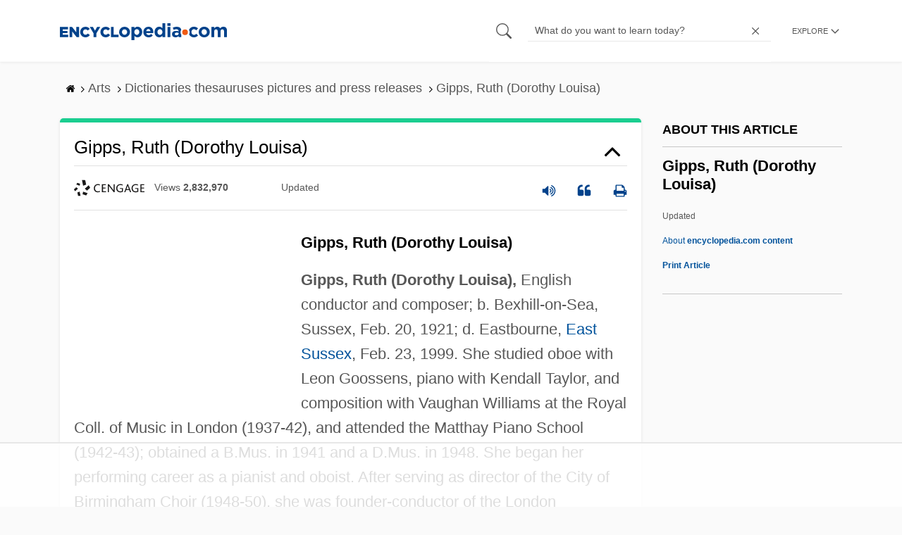

--- FILE ---
content_type: text/html
request_url: https://api.intentiq.com/profiles_engine/ProfilesEngineServlet?at=39&mi=10&dpi=936734067&pt=17&dpn=1&iiqidtype=2&iiqpcid=d5c796ea-40a7-4b6e-956a-a5611018d8c4&iiqpciddate=1768881571799&pcid=8d1a05ff-3269-4824-ae1f-f647272bb4ed&idtype=3&gdpr=0&japs=false&jaesc=0&jafc=0&jaensc=0&jsver=0.33&testGroup=A&source=pbjs&ABTestingConfigurationSource=group&abtg=A&vrref=https%3A%2F%2Fwww.encyclopedia.com
body_size: 55
content:
{"abPercentage":97,"adt":1,"ct":2,"isOptedOut":false,"data":{"eids":[]},"dbsaved":"false","ls":true,"cttl":86400000,"abTestUuid":"g_3c7e19cf-ce75-4842-af86-4d66f07ad066","tc":9,"sid":-1712770275}

--- FILE ---
content_type: text/html; charset=utf-8
request_url: https://www.google.com/recaptcha/api2/aframe
body_size: 265
content:
<!DOCTYPE HTML><html><head><meta http-equiv="content-type" content="text/html; charset=UTF-8"></head><body><script nonce="s7kc_L6F5Fyqy5uN1YtM5A">/** Anti-fraud and anti-abuse applications only. See google.com/recaptcha */ try{var clients={'sodar':'https://pagead2.googlesyndication.com/pagead/sodar?'};window.addEventListener("message",function(a){try{if(a.source===window.parent){var b=JSON.parse(a.data);var c=clients[b['id']];if(c){var d=document.createElement('img');d.src=c+b['params']+'&rc='+(localStorage.getItem("rc::a")?sessionStorage.getItem("rc::b"):"");window.document.body.appendChild(d);sessionStorage.setItem("rc::e",parseInt(sessionStorage.getItem("rc::e")||0)+1);localStorage.setItem("rc::h",'1768881578828');}}}catch(b){}});window.parent.postMessage("_grecaptcha_ready", "*");}catch(b){}</script></body></html>

--- FILE ---
content_type: text/plain
request_url: https://rtb.openx.net/openrtbb/prebidjs
body_size: -226
content:
{"id":"86ca95e7-14e9-41ec-96b0-20770ef28f10","nbr":0}

--- FILE ---
content_type: text/plain
request_url: https://rtb.openx.net/openrtbb/prebidjs
body_size: -226
content:
{"id":"5dd956a2-ce80-481c-8d37-20103f0b60c1","nbr":0}

--- FILE ---
content_type: text/plain
request_url: https://rtb.openx.net/openrtbb/prebidjs
body_size: -226
content:
{"id":"1a8cbbf8-3a19-41c9-afba-bc5838933d15","nbr":0}

--- FILE ---
content_type: text/plain
request_url: https://rtb.openx.net/openrtbb/prebidjs
body_size: -84
content:
{"id":"4c6e22b9-ccfc-44cb-b6f2-2b3e4b3c006a","nbr":0}

--- FILE ---
content_type: text/plain
request_url: https://rtb.openx.net/openrtbb/prebidjs
body_size: -226
content:
{"id":"07d95b53-37cb-4173-8160-871feaf61eea","nbr":0}

--- FILE ---
content_type: text/plain
request_url: https://rtb.openx.net/openrtbb/prebidjs
body_size: -226
content:
{"id":"dabd85d5-90ab-4b08-9682-dc13a2f74a85","nbr":0}